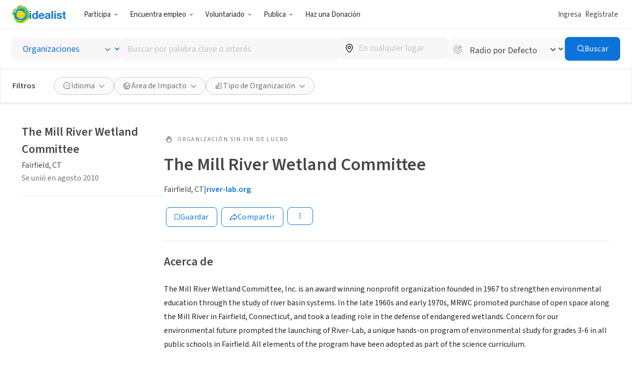

--- FILE ---
content_type: text/javascript
request_url: https://www.idealist.org/assets/e326b6247cff373add3095be19b17e081bd4a91c/js/es/2585.js
body_size: 4186
content:
window.idealistStrings = window.idealistStrings || {};
window.getTranslatedText = function(locale, text) {
                        const strings = window.idealistStrings || {};
                        return strings[text] || text;
                     };window.idealistStrings["Previous"] = "Anterior";
window.idealistStrings["Next"] = "Siguiente";
window.idealistStrings["Open gallery"] = "Abrir galería";
window.idealistStrings["Previous page"] = "Página anterior";
window.idealistStrings["Next page"] = "Página siguiente";
/*! For license information please see 2585.js.LICENSE.txt */
"use strict";(self.__LOADABLE_LOADED_CHUNKS__=self.__LOADABLE_LOADED_CHUNKS__||[]).push([[2585],{44796(e,t,n){n.d(t,{L:()=>u});n(8248),n(50928),n(51470),n(6761),n(72377),n(14999),n(52093),n(14255),n(77332),n(47402),n(29035),n(41790),n(39221),n(57100);var r=n(44532),i=n.n(r),o=n(57140),a=n(26163),l=n(84175);function c(e,t){return function(e){if(Array.isArray(e))return e}(e)||function(e,t){var n=null==e?null:"undefined"!=typeof Symbol&&e[Symbol.iterator]||e["@@iterator"];if(null!=n){var r,i,o,a,l=[],c=!0,s=!1;try{if(o=(n=n.call(e)).next,0===t){if(Object(n)!==n)return;c=!1}else for(;!(c=(r=o.call(n)).done)&&(l.push(r.value),l.length!==t);c=!0);}catch(e){s=!0,i=e}finally{try{if(!c&&null!=n.return&&(a=n.return(),Object(a)!==a))return}finally{if(s)throw i}}return l}}(e,t)||function(e,t){if(e){if("string"==typeof e)return s(e,t);var n={}.toString.call(e).slice(8,-1);return"Object"===n&&e.constructor&&(n=e.constructor.name),"Map"===n||"Set"===n?Array.from(e):"Arguments"===n||/^(?:Ui|I)nt(?:8|16|32)(?:Clamped)?Array$/.test(n)?s(e,t):void 0}}(e,t)||function(){throw new TypeError("Invalid attempt to destructure non-iterable instance.\nIn order to be iterable, non-array objects must have a [Symbol.iterator]() method.")}()}function s(e,t){(null==t||t>e.length)&&(t=e.length);for(var n=0,r=Array(t);n<t;n++)r[n]=e[n];return r}function u(e){var t=e.slideCount,n=e.responsiveSlidesPerPage,r=e.capSlidesPerPageToSlideCount,s=c((0,o.useState)(0),2),u=s[0],d=s[1],f=(0,o.useMemo)(function(){if(!r)return n;else return i()(n,function(e){return e>t?t:e})},[r,n,t]),p=(0,l.O)(f),h=(0,a.D)(),g=(0,o.useMemo)(function(){return Math.ceil(t/p)},[t,p]),v=h&&u>0,m=h&&u<g-1,b=(0,o.useCallback)(function(e){var t=g-1,n=e;if(e<0)n=0;if(e>t)n=t;d(n)},[g]),y=(0,o.useCallback)(function(){return b(u+1)},[u,b]),x=(0,o.useCallback)(function(){return b(u-1)},[u,b]);return(0,o.useEffect)(function(){if(u>g-1&&g>0)d(g-1)},[u,g]),(0,o.useMemo)(function(){return{pageCount:g,slideCount:t,responsiveSlidesPerPage:{xs:f.xs,sm:f.sm,md:f.md,lg:f.lg},currentPage:u,goToPage:b,hasPreviousPage:v,goToPreviousPage:x,hasNextPage:m,goToNextPage:y}},[f.lg,f.md,f.sm,f.xs,u,y,b,x,m,v,g,t])}},62585(e,t,n){n.d(t,{b:()=>x});n(88803),n(77332),n(16399),n(77621);var r=n(57140),i=n(99439),o=n(44796),a=n(23893),l=n(81146),c=n(26163),s=n(35593),u=n(10456),d=u.I4.button.withConfig({componentId:"sc-e1djq4-0"})(["outline:none;width:100%;height:100%;display:flex;justify-content:center;",""],function(e){return!e.$clickable&&"\n      pointer-events: none;\n      cursor: default;\n    "}),f=n(41927),p=u.I4.button.withConfig({componentId:"sc-1832m0d-0"})(["position:absolute;left:0;top:0;width:100%;appearance:none;overflow:hidden;border:0;background:transparent;pointer-events:none;@media all and (min-width:","){height:",";}"],f.o5.mdUp,function(e){return e.$navShown?"calc(100% - 42px)":"100%"}),h=n(94459),g=n(83876),v=n(58068),m=n(72931),b=n(35656);function y(e){var t=e.carouselState,n=e.fullWidth,i18n=(0,s.s)().i18n,r=t.currentPage,i=t.pageCount,o=t.goToNextPage,a=t.goToPreviousPage,l=t.hasPreviousPage,c=t.hasNextPage;if(i<=1)return null;else return(0,b.jsxs)(b.Fragment,{children:[(0,b.jsxs)(v.L,{md:n,lg:n,xl:n,children:[(0,b.jsx)(h.E,{nextPage:o,prevPage:a,current:r,total:i,outset:!0}),(0,b.jsx)("div",{style:{display:"block",textAlign:"center",marginTop:24},children:(0,b.jsxs)(m.E,{color:f.Tj.lightContentGrey,lineHeight:"0.8",fontSize:"14px",letterSpacing:"0.44px",children:[r+1," of ",i]})})]}),n&&(0,b.jsx)(v.L,{xs:!0,sm:!0,children:(0,b.jsxs)("div",{style:{display:"block",textAlign:"center",marginTop:24},children:[(0,b.jsx)(g.$,{type:"button",onClick:a,disabled:!l,qaId:"prev-media",variant:"tertiary",children:i18n("Previous")}),(0,b.jsxs)(m.E,{color:f.Tj.lightContentGrey,m:"0 10px",p:"0 10px",borderLeft:"1px solid ".concat(f.Tj.elementGrey),borderRight:"1px solid ".concat(f.Tj.elementGrey),lineHeight:"0.8",fontSize:"14px",letterSpacing:"0.44px",children:[r+1," of ",i]}),(0,b.jsx)(g.$,{type:"button",onClick:o,disabled:!c,qaId:"next-media",variant:"tertiary",children:i18n("Next")})]})})]})}function x(e){var t=e.carouselId,n=e.items,u=e.size,f=e.onClickIndex,h=e.qaId,g=void 0===h?"carousel":h,i18n=(0,s.s)().i18n,v=(0,o.L)({slideCount:n.length,responsiveSlidesPerPage:{xs:1,sm:3,md:3,lg:3},capSlidesPerPageToSlideCount:!0}),m=(0,r.useCallback)(function(e){e.preventDefault(),null==f||f({itemIndex:0})},[f]),x=(0,c.D)();return(0,b.jsxs)("div",{style:{position:"relative"},children:[f&&(0,b.jsx)(p,{"aria-label":i18n("Open gallery"),title:"Open image gallery",$navShown:v.pageCount>1,onClick:m}),(0,b.jsx)(i.F,{id:t,state:v,qaId:g,height:u,navigation:x&&(0,b.jsx)(y,{carouselState:v,fullWidth:!1}),slides:null==n?void 0:n.map(function(e,t){var n;return(0,b.jsxs)(d,{$clickable:Boolean(f),"data-qa-id":"".concat(g,"-image-container"),"aria-label":i18n("Open gallery"),tabIndex:-1,onClick:function(e){e.preventDefault(),null==f||f({itemIndex:t})},children:[e.fileId&&(0,b.jsx)(a.I,{qaId:"".concat(g,"-image"),data:e,alt:null!==(n=e.altText)&&void 0!==n?n:"",width:u,height:u,objectFit:"cover",style:{borderRadius:"28px"}},e.handle),"VIDEO"===e.type&&e.videoUrl&&(0,b.jsx)(l.Q,{src:{type:"video-thumbnail",videoUrl:e.videoUrl},qaId:"".concat(g,"-image"),size:{type:"expand"},playIcon:{size:"large"}})]},e.handle||e.videoUrl)})})]})}},84175(e,t,n){n.d(t,{O:()=>s});n(60963),n(33755),n(77332),n(16399),n(91273);var r=n(29597),i=n.n(r),o=n(57140),a=n(20404),l=n(14304),c=n(87360);function s(e){var t=(0,o.useMemo)(function(){return[e.xs,e.sm,e.md,e.lg]},[e.xs,e.sm,e.md,e.lg]),n=(0,o.useMemo)(function(){return t.filter(a.O)},[t]);i()(n.length>0,"Attempting to get viewport value without providing any breakpoint value");var r=(0,c.B)();return(0,o.useMemo)(function(){for(var e=l.tk.indexOf(r);e>=0;e--){var i=t[e];if(void 0!==i)return i}return n[0]},[r,n,t])}},94459(e,t,n){n.d(t,{E:()=>g});var r,i,o=n(22858),a=n(93794),l=n(35593),c=(n(14255),n(8370),n(10456)),s=n(41927);function u(e,t){return t||(t=e.slice(0)),Object.freeze(Object.defineProperties(e,{raw:{value:Object.freeze(t)}}))}var d=(0,c.AH)(r||(r=u(["\n  left: 0;\n  transform: translateY(-50%);\n\n  button {\n    background: transparent;\n    appearance: none;\n    border: 0;\n    padding: 0;\n    pointer-events: all;\n    color: ",";\n    ","\n\n    &[disabled] {\n      opacity: 0.33;\n    }\n  }\n"])),function(e){var t;return null!==(t=e.$buttonColor)&&void 0!==t?t:s.Tj.brandBlue},function(e){return e.$showDropShadow&&"filter: drop-shadow(0 1px 3px rgba(0, 0, 0, 0.35));"}),f=(0,c.AH)(i||(i=u(["\n  left: 50%;\n  transform: translate(-50%, -50%);\n\n  button {\n    display: flex;\n    width: 40px;\n    height: 40px;\n    padding: 0;\n    justify-content: center;\n    align-items: center;\n    color: white;\n    background: ",";\n    border-radius: 50%;\n    pointer-events: auto;\n    transition: all ",";\n\n    &[disabled] {\n      opacity: 0.33;\n\n      &:hover {\n        background: ",";\n      }\n    }\n\n    &:hover,\n    &:focus {\n      background: ",";\n    }\n  }\n"])),s.Tj.brandBlue,s.kY,s.Tj.brandBlue,s.Tj.brandGreen),p=c.I4.div.withConfig({componentId:"sc-15x39fb-0"})(["display:flex;align-items:center;justify-content:space-between;position:absolute;top:50%;width:",";max-width:calc(100vw - 16px);pointer-events:none;",""],function(e){return e.$outset?"calc(100% + 128px)":"100%"},function(e){return e.$outset?f:d}),h=n(35656);function g(e){var t=e.nextPage,n=e.prevPage,r=e.current,i=e.total,c=e.outset,s=e.showDropShadow,u=e.buttonColor,i18n=(0,l.s)().i18n,d={prev:i18n("Previous page"),next:i18n("Next page")},f=r<=0,g=r>=i-1;return(0,h.jsxs)(p,{$outset:c,$showDropShadow:s,$buttonColor:u,children:[(0,h.jsx)(a._,{onClick:n,"aria-label":d.prev,title:d.prev,disabled:f,qaId:"carousel-left-button",children:(0,h.jsx)(o.I,{name:"chevron-left",size:24})}),(0,h.jsx)(a._,{onClick:t,"aria-label":d.next,title:d.next,disabled:g,qaId:"carousel-right-button",children:(0,h.jsx)(o.I,{name:"chevron-right",size:24})})]})}},99439(e,t,n){n.d(t,{F:()=>T});n(8248),n(50928),n(51470),n(7809),n(6761),n(73645),n(60963),n(72377),n(14999),n(88803),n(52093),n(14255),n(51621),n(27439),n(18888),n(30679),n(2657),n(77332),n(47402),n(29035),n(41790),n(39221),n(16399),n(91273),n(37716),n(77621),n(25241),n(57100);var r=n(5680),i=n(10456),o=n(41927),a="--current-page",l="--gutter",c="--slides-per-page",s="--slides-per-page-xs",u="".concat(c,"-sm"),d="".concat(c,"-md"),f="".concat(c,"-lg"),p="--index",h="--nth-index",g="--nth-index-xs",v="--nth-index-sm",m="--nth-index-md",b="--nth-index-lg",y=i.I4.div.withConfig({componentId:"sc-hl33h9-0"})(["position:relative;"]),x=i.I4.div.withConfig({componentId:"sc-hl33h9-1"})(["width:100%;height:100%;overflow-x:hidden;"]),j=i.I4.div.withConfig({componentId:"sc-hl33h9-2"})(["width:100%;height:100%;position:relative;display:flex;flex-wrap:nowrap;transition:transform 0.5s cubic-bezier(0.075,0.82,0.165,1);will-change:transform;transform:translateX(calc(100% * var(",") * -1));"],a),w=i.I4.div.withConfig({componentId:"sc-hl33h9-3"})(["position:absolute;width:calc( 100% / var(",") - (var(",") - 1) * var(",") );height:100%;left:calc( 100% * var(",") / var(",") + var(",") * var(",") );overflow:hidden;",":var(",");",":var(",");@media all and (min-width:","){",":var(",");",":var(",");}@media all and (min-width:","){",":var(",");",":var(",");}@media all and (min-width:","){",":var(",");",":var(",");}"],c,c,l,p,c,l,h,h,g,c,s,o.o5.smUp,h,v,c,u,o.o5.mdUp,h,m,c,d,o.o5.lgUp,h,b,c,f),P=n(35656);function S(e){return S="function"==typeof Symbol&&"symbol"==typeof Symbol.iterator?function(e){return typeof e}:function(e){return e&&"function"==typeof Symbol&&e.constructor===Symbol&&e!==Symbol.prototype?"symbol":typeof e},S(e)}function I(e,t){var n=Object.keys(e);if(Object.getOwnPropertySymbols){var r=Object.getOwnPropertySymbols(e);t&&(r=r.filter(function(t){return Object.getOwnPropertyDescriptor(e,t).enumerable})),n.push.apply(n,r)}return n}function O(e){for(var t=1;t<arguments.length;t++){var n=null!=arguments[t]?arguments[t]:{};t%2?I(Object(n),!0).forEach(function(t){C(e,t,n[t])}):Object.getOwnPropertyDescriptors?Object.defineProperties(e,Object.getOwnPropertyDescriptors(n)):I(Object(n)).forEach(function(t){Object.defineProperty(e,t,Object.getOwnPropertyDescriptor(n,t))})}return e}function C(e,t,n){return(t=function(e){var t=function(e,t){if("object"!=S(e)||!e)return e;var n=e[Symbol.toPrimitive];if(void 0!==n){var r=n.call(e,t||"default");if("object"!=S(r))return r;throw new TypeError("@@toPrimitive must return a primitive value.")}return("string"===t?String:Number)(e)}(e,"string");return"symbol"==S(t)?t:t+""}(t))in e?Object.defineProperty(e,t,{value:n,enumerable:!0,configurable:!0,writable:!0}):e[t]=n,e}function k(e,t){return function(e){if(Array.isArray(e))return e}(e)||function(e,t){var n=null==e?null:"undefined"!=typeof Symbol&&e[Symbol.iterator]||e["@@iterator"];if(null!=n){var r,i,o,a,l=[],c=!0,s=!1;try{if(o=(n=n.call(e)).next,0===t){if(Object(n)!==n)return;c=!1}else for(;!(c=(r=o.call(n)).done)&&(l.push(r.value),l.length!==t);c=!0);}catch(e){s=!0,i=e}finally{try{if(!c&&null!=n.return&&(a=n.return(),Object(a)!==a))return}finally{if(s)throw i}}return l}}(e,t)||function(e,t){if(e){if("string"==typeof e)return A(e,t);var n={}.toString.call(e).slice(8,-1);return"Object"===n&&e.constructor&&(n=e.constructor.name),"Map"===n||"Set"===n?Array.from(e):"Arguments"===n||/^(?:Ui|I)nt(?:8|16|32)(?:Clamped)?Array$/.test(n)?A(e,t):void 0}}(e,t)||function(){throw new TypeError("Invalid attempt to destructure non-iterable instance.\nIn order to be iterable, non-array objects must have a [Symbol.iterator]() method.")}()}function A(e,t){(null==t||t>e.length)&&(t=e.length);for(var n=0,r=Array(t);n<t;n++)r[n]=e[n];return r}function T(e){var t=e.id,n=e.state,i=e.qaId,o=e.slides,c=e.gutter,h=void 0===c?8:c,S=e.navigation,I=e.height,A=n.currentPage,T=n.responsiveSlidesPerPage,D=n.goToPreviousPage,q=n.goToNextPage,E=(0,r.useDrag)(function(e){var t=k(e.direction,1)[0],n=k(e.distance,1)[0],r=e.cancel;if(-1===t&&n>10)q(),r();else if(1===t&&n>10)D(),r()})();return(0,P.jsxs)(y,{id:t,"data-qa-id":i,children:[(0,P.jsx)("div",O(O({style:{touchAction:"none"}},E),{},{children:(0,P.jsx)(x,{style:{height:I},children:(0,P.jsx)(j,{"data-qa-slide-count":o.length,"data-qa-id":"".concat(i,"-slider"),style:C(C(C(C(C(C({},a,A),l,"".concat(h,"px")),s,T.xs),u,T.sm),d,T.md),f,T.lg),children:o.map(function(e,t){return(0,P.jsx)(w,{"data-qa-id":"".concat(i,"-slide-").concat(t),style:C(C(C(C(C({},p,t),g,t%T.xs),v,t%T.sm),m,t%T.md),b,t%T.lg),children:e},t)})})})})),S]})}}}]);
//# sourceMappingURL=2585.js.map